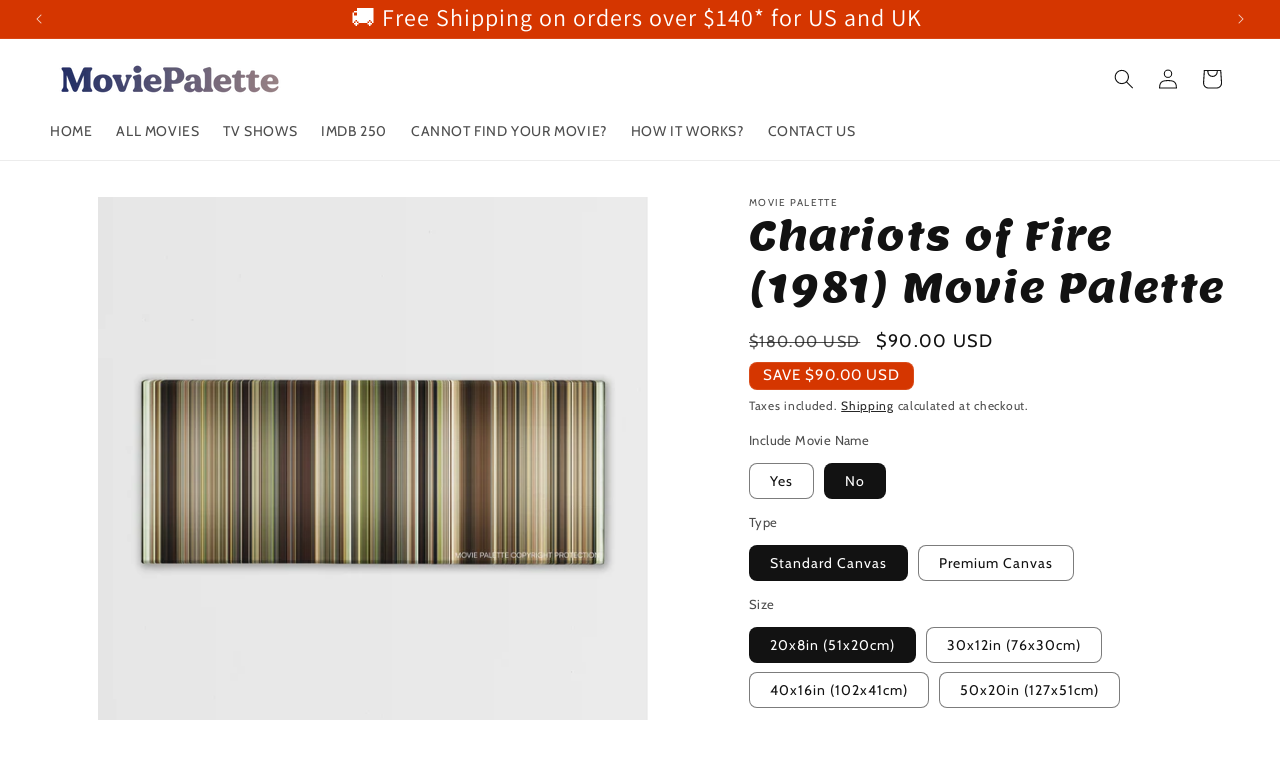

--- FILE ---
content_type: text/javascript
request_url: https://moviepalette.com/cdn/shop/t/35/assets/sq-config.min.js?v=118177810453150479651768725668
body_size: 3179
content:
window.sq = window.sq || {}; window.sq.config = Object.assign({"appId":"I97NSC8BB9X136EVDPVYEMPL","searchToken":"J6S1TK9X8Z1AFJ17PN26LRXQ","productCollectionId":"4SCXGBGJHHKDECTUCJ2ICDIZ","collectionCollectionId":"1KYY596S5S45FQD7IEF2BIB7","pagesCollectionId":"VFD6YDTFP3PIM6HX3SEFWE58","redirectsCollectionId":"6PN4QVYLUSHU19Q4Y1BF7458","articlesCollectionId":"AN9DEVN44WR8WMS3Z6E1FDFZ","isCreditsEnabled":"true","isSearchEnabled":"true","ignoreTags":"[]","searchFields":"title,description,tags,productType","isSearchPageEnabled":"true","isCollectionPageEnabled":"true","facets":"collections,tags,productType,vendor,in_stock","searchBoxSelector":"input[type=search],input[name=q]","searchPageSelector":".main-content","collectionPageSelector":"#sparq-coll-search-container","currency":"USD","currencySymbol":"$","priceFilters":"[{\"max\":100,\"min\":null,\"displayOrder\":1},{\"max\":200,\"min\":100,\"displayOrder\":2},{\"max\":300,\"min\":200,\"displayOrder\":3},{\"max\":400,\"min\":300,\"displayOrder\":4},{\"max\":500,\"min\":400,\"displayOrder\":5},{\"max\":null,\"min\":500,\"displayOrder\":6}]","isSearchBoxEnabled":"true","redirectToCustomPage":"false","showBestSellingScore":"true","hideOutOfStockItems":"false","treatVariantAsProduct":"false","filters":"[{\"enableSearchBox\":false,\"userInterfaceType\":3,\"isExpandedOnMobile\":false,\"hideSingleValues\":false,\"isNumericFilter\":false,\"uniqueId\":\"9ejhnw24eoxenolccvsdbhm2\",\"stFieldName\":\"average_rating\",\"displayName\":\"Rating\",\"isExpanded\":true,\"displayOrder\":10,\"tags\":[],\"filterType\":1,\"filterDisplayTargets\":[1,2],\"filterDisplayType\":1,\"ignoreFilterValues\":[],\"sortType\":1,\"collectionHandlesToIgnore\":null,\"optionName\":null,\"ranges\":null,\"prefix\":null,\"metaSeparator\":null,\"isQuantityEnabled\":true,\"reorderSelectedValues\":false},{\"enableSearchBox\":false,\"userInterfaceType\":1,\"isExpandedOnMobile\":false,\"hideSingleValues\":false,\"isNumericFilter\":false,\"uniqueId\":\"2mt882phhibci6bdoexhk1ek\",\"stFieldName\":\"system_tags\",\"displayName\":\"tags\",\"isExpanded\":true,\"displayOrder\":1,\"tags\":[],\"filterType\":1,\"filterDisplayTargets\":[1,2],\"filterDisplayType\":1,\"ignoreFilterValues\":[],\"sortType\":1,\"collectionHandlesToIgnore\":[],\"optionName\":null,\"ranges\":null,\"prefix\":null,\"metaSeparator\":null,\"isQuantityEnabled\":true,\"reorderSelectedValues\":false},{\"enableSearchBox\":false,\"userInterfaceType\":1,\"isExpandedOnMobile\":false,\"hideSingleValues\":false,\"isNumericFilter\":false,\"uniqueId\":\"5889k7dvt7f1z7l56vwrdgu8\",\"stFieldName\":\"system_collections\",\"displayName\":\"collections\",\"isExpanded\":true,\"displayOrder\":4,\"tags\":[],\"filterType\":1,\"filterDisplayTargets\":[1,2],\"filterDisplayType\":1,\"ignoreFilterValues\":[\"Home Page\",\"Imdb 250\",\"Products For Sale\",\"The Squid Game\"],\"sortType\":1,\"collectionHandlesToIgnore\":null,\"optionName\":null,\"ranges\":null,\"prefix\":null,\"metaSeparator\":null,\"isQuantityEnabled\":true,\"reorderSelectedValues\":false}]","themeSettings":"{\"searchboxPlaceholderText\":\"Type your desired movie for results...\",\"filterByTitle\":\"FILTER BY\",\"clearAllTitle\":\"CLEAR\",\"searchResultsText\":\"SHOWING {{count}} RESULTS IN {{time}} MS\",\"viewButtonTitle\":\"Shop Now\",\"viewButtonBackgroundColor\":\"#ff527b\",\"viewButtonFontColor\":\"#ffffff\",\"emptyResultMessage\":\"Sorry, No Results\",\"countOfProductsShown\":12,\"itemsPerRow\":3,\"isSearchBoxEnabled\":true,\"isSearchBoxEnabledForCollectionPage\":true,\"searchboxFontFamily\":\"Muli,sans-serif\",\"searchboxFontColor\":\"#8e8e8e\",\"searchboxFontSize\":\"12px\",\"filterByTitleFontFamily\":\"Muli,sans-serif\",\"filterByTitleFontColor\":\"#000\",\"filterByTitleFontSize\":\"14px\",\"clearAllFontFamily\":\"Muli,sans-serif\",\"clearAllFontColor\":\"#8e8e8e\",\"clearAllFontSize\":\"12px\",\"resultHitsFontFamily\":\"Muli,sans-serif\",\"resultHitsFontColor\":\"#8e8e8e\",\"resultHitsFontSize\":\"12px\",\"isSparqCreditsEnabled\":true,\"sparqCreditsFontFamily\":\"Muli,sans-serif\",\"sparqCreditsFontColor\":\"#8e8e8e\",\"sparqCreditsFontSize\":\"12px\",\"filterDisplayNameFontFamily\":\"Muli,sans-serif\",\"filterDisplayNameFontColor\":\"#333333\",\"filterDisplayNameFontSize\":\"14px\",\"filterValueFontFamily\":\"Muli,sans-serif\",\"filterValueFontColor\":\"#8e8e8e\",\"filterValueFontSize\":\"12px\",\"productTitleFontFamily\":\"Muli,sans-serif\",\"productTitleFontColor\":\"#333333\",\"productTitleFontSize\":\"14px\",\"isVendorTitleEnabled\":false,\"vendorTitleFontFamily\":\"Muli,sans-serif\",\"vendorTitleFontColor\":\"#8e8e8e\",\"vendorTitleFontSize\":\"12px\",\"productCompareAtPriceFontFamily\":\"Muli,sans-serif\",\"productCompareAtPriceFontColor\":\"#8e8e8e\",\"productCompareAtPriceFontSize\":\"12px\",\"isProductDiscountPriceEnabled\":true,\"productDiscountPriceFontFamily\":\"Muli,sans-serif\",\"productDiscountPriceFontColor\":\"#333333\",\"productDiscountPriceFontSize\":\"14px\",\"isProductViewButtonEnabled\":true,\"productViewButtonFontFamily\":\"Muli,sans-serif\",\"productViewButtonFontColor\":\"#FFFfff\",\"productViewButtonFontSize\":\"12px\",\"productViewButtonBackgroundColor\":\"#000\",\"productViewButtonBorderColor\":\"#000\",\"paginationActiveFontFamily\":\"Muli,sans-serif\",\"paginationActiveFontColor\":\"#FFFfff\",\"paginationActiveFontSize\":\"12px\",\"paginationActiveBackgroundColor\":\"#000\",\"paginationActiveBorderColor\":\"#000\",\"paginationInactiveFontFamily\":\"Muli,sans-serif\",\"paginationInactiveFontColor\":\"#8e8e8e\",\"paginationInactiveFontSize\":\"12px\",\"paginationInactiveBackgroundColor\":\"#FFFfff\",\"paginationInactiveBorderColor\":\"#000\",\"loadMoreButtonFontFamily\":\"Muli,sans-serif\",\"loadMoreButtonFontColor\":\"#FFFfff\",\"loadMoreButtonFontSize\":\"12px\",\"loadMoreButtonBackgroundColor\":\"#000\",\"loadMoreButtonBorderColor\":\"#000\",\"funnelButtonFontFamily\":\"Muli,sans-serif\",\"funnelButtonFontColor\":\"#FFFfff\",\"funnelButtonFontSize\":\"12px\",\"funnelButtonBackgroundColor\":\"#000\",\"funnelButtonBorderColor\":\"#000\",\"discountLabelFontFamily\":\"Muli,sans-serif\",\"discountLabelFontColor\":\"#FFFfff\",\"discountLabelFontSize\":\"12px\",\"discountLabelBackgroundColor\":\"#ff527b\",\"discountLabelBorderColor\":\"#ff527b\",\"dropdownCollectionsHeadingTitle\":\"Collections\",\"dropdownPagesHeadingTitle\":\"Pages\",\"dropdownBlogsHeadingTitle\":\"Blogs\",\"dropDownCountOfProductsToShow\":6,\"dropdownCountOfCollectionsToShow\":5,\"dropdownCountOfPagesToShow\":5,\"dropdownCountOfBlogsToShow\":5,\"dropdownViewAllButtonText\":\"View all {{count}} Products\",\"dropdownViewAllButtonBackgroundColor\":\"#000\",\"dropdownViewAllFontColor\":\"#000\",\"dropdownFontFamily\":\"Muli,sans-serif\",\"defaultSortType\":8,\"searchResultFontFamily\":\"Muli,sans-serif\",\"searchPageHeaderTitle\":\"Search Results\",\"showDiscountPercentage\":false,\"discountSectionBackground\":\"#FF527B\",\"discountSectionFontFamily\":\"Muli,sans-serif\",\"discountSectionFontColor\":\"#000\",\"opensInNewTab\":true,\"roundingFactor\":0,\"dropdownItemProductTitleFontFamily\":\"Muli,sans-serif\",\"dropdownItemProductTitleFontColor\":\"#333333\",\"dropdownItemProductTitleFontSize\":\"14px\",\"dropdownItemProductVendorFontFamily\":\"Muli,sans-serif\",\"dropdownItemProductVendorFontColor\":\"#8e8e8e\",\"dropdownItemProductVendorFontSize\":\"12px\",\"isDropdownItemProductVendorEnabled\":false,\"isDropdownItemCompareAtPriceEnabled\":true,\"dropdownItemCompareAtPriceFontFamily\":\"Muli,sans-serif\",\"dropdownItemCompareAtPriceFontColor\":\"#333333\",\"dropdownItemCompareAtPriceFontSize\":\"14px\",\"dropdownItemDiscountPriceFontFamily\":\"Muli,sans-serif\",\"dropdownItemDiscountPriceFontColor\":\"#8e8e8e\",\"dropdownItemDiscountPriceFontSize\":\"12px\",\"dropdownCollectionSectionHeadingFontFamily\":\"Muli,sans-serif\",\"dropdownCollectionSectionHeadingFontColor\":\"#8e8e8e\",\"dropdownCollectionSectionHeadingFontSize\":\"12px\",\"dropdownPageSectionHeadingFontFamily\":\"Muli,sans-serif\",\"dropdownPageSectionHeadingFontColor\":\"#8e8e8e\",\"dropdownPageSectionHeadingFontSize\":\"12px\",\"dropdownBlogSectionHeadingFontFamily\":\"Muli,sans-serif\",\"dropdownBlogSectionHeadingFontColor\":\"#8e8e8e\",\"dropdownBlogSectionHeadingFontSize\":\"12px\",\"isDropdownCollectionValuesEnabled\":true,\"dropdownCollectionValuesFontFamily\":\"Muli,sans-serif\",\"dropdownCollectionValuesFontColor\":\"#333333\",\"dropdownCollectionValuesFontSize\":\"14px\",\"isDropdownPageValuesEnabled\":true,\"dropdownPageValuesFontFamily\":\"Muli,sans-serif\",\"dropdownPageValuesFontColor\":\"#333333\",\"dropdownPageValuesFontSize\":\"14px\",\"isDropdownBlogValuesEnabled\":false,\"dropdownBlogValuesFontFamily\":\"Muli,sans-serif\",\"dropdownBlogValuesFontColor\":\"#333333\",\"dropdownBlogValuesFontSize\":\"14px\",\"dropdownViewAllButtonFontFamily\":\"Muli,sans-serif\",\"dropdownViewAllButtonFontColor\":\"#FFFfff\",\"dropdownViewAllButtonFontSize\":\"12px\",\"dropdownViewAllButtonBorderColor\":\"#000\",\"dropdownShowByDefault\":true,\"dropdownShowAfterXCharacters\":0,\"primaryColor\":\"#333333\",\"secondaryColor\":\"#8e8e8e\",\"highlightBackgroundColor\":\"#000\",\"highlightTextColor\":\"#FFFfff\",\"highlightBorderColor\":\"#000\",\"defaultFontFamily\":\"Muli,sans-serif\",\"primaryFontSize\":\"14px\",\"secondaryFontSize\":\"12px\",\"searchpageItemShowRating\":true,\"itemDescriptionFontFamily\":\"Muli,sans-serif\",\"itemDescriptionFontColor\":\"#8e8e8e\",\"itemDescriptionFontSize\":\"12px\",\"dropdownItemDescriptionFontFamily\":\"Muli,sans-serif\",\"dropdownItemDescriptionFontColor\":\"#8e8e8e\",\"dropdownItemDescriptionFontSize\":\"12px\",\"currencyDecimalsToShow\":2,\"sortByText\":\"SORT BY\",\"applyButtonText\":\"APPLY\",\"sortOptionRelevanceText\":\"Relevance\",\"sortOptionPriceLowToHighText\":\"Price: Low To High\",\"sortOptionPriceHighToLowText\":\"Price: High To Low\",\"sortOptionAlphabeticallyAZText\":\"Alphabetically: A-Z\",\"sortOptionAlphabeticallyZAText\":\"Alphabetically: Z-A\",\"sortOptionDateDescText\":\"Date, New to Old\",\"sortOptionDateAscText\":\"Date, Old to New\",\"sortOptionBestSellerText\":\"Best Seller\",\"belowPriceText\":\"Below\",\"abovePriceText\":\"And Above\",\"loadMoreText\":\"LOAD MORE\",\"useNewPriceFilter\":true,\"searchPageStarColor\":\"#fcd055\",\"dropdownStarColor\":\"#fcd055\",\"desktopPaginationType\":2,\"mobilePaginationType\":2,\"dropdownStarSize\":\"14px\",\"searchPageStarSize\":\"14px\",\"aboveRatingText\":\"& Up\",\"noReviewsText\":\"No Reviews\",\"noMoreResultsText\":\"No More Results\",\"defaultLayoutMode\":1,\"filterQueryNoResultsText\":\"No values for given search query\",\"useDynamicPriceSlider\":true,\"availabilityFilterOptionText\":\"Include Out Of Stock\",\"useCollectionDefaultSort\":false,\"sortOptionDefaultText\":\"Featured\",\"topBarFilters\":false,\"hideFilterParamsInURL\":false,\"groupVariantsAsProduct\":false,\"searchpageItemShowRatingCount\":true,\"dropdownItemShowRating\":true,\"dropdownItemShowRatingCount\":true,\"isItemDescriptionEnabled\":true,\"isDropdownItemDescriptionEnabled\":false,\"themeMigrationStatus\":null,\"enablePageSizeDropdown\":false,\"pageSizeDropdownValues\":[12,24,36],\"showLayoutSwitcher\":false,\"pageItemFeaturesListMode\":null,\"defaultDesktopImageWidth\":400,\"defaultMobileImageWidth\":400,\"redirectViaCollectionURL\":false,\"stickySidebar\":{\"enabled\":false,\"topPosition\":\"50px\",\"bottomPosition\":\"50px\"},\"clientId\":7136}","customProductTemplate":"","customDropdownProductTemplate":"","cdnUrl":"undefined","assetsVersion":"undefined","banners":"[]","pageItemFeatures":[{"id":"XPx2xyqwZtcusb9p","type":4,"displayOrder":100},{"id":"KPxyqwZtcusb9p","type":5,"displayOrder":200},{"id":"HPx2xyqwZtcusb9p","type":7,"label":"Price","displayOrder":500}],"colorGroups":[{"uniqueId":"j6bxnttgn5q66dczjve5ihxq","colors":[{"title":"Clear","colors":["clear","empty","transparent","glassclear","empty","transparent","glass"],"colorCode":"#"},{"title":"Multicolor","colors":["multicolor","colormulticolor","color"],"colorCode":"*"},{"title":"Beige","colors":["beige","antiquewhite","cornsilk","floralwhite","seashell","oldlace","ivory","linen","lavenderblush","mistyrosebeige","antiquewhite","cornsilk","floralwhite","seashell","oldlace","ivory","linen","lavenderblush","mistyrose"],"colorCode":"#ffeaa7"},{"title":"Black","colors":["black"],"colorCode":"#000"},{"title":"Blue","colors":["blue","lightblue","mediumblue","darkblue","midnightblue","steelblue","lightsteelblue","skyblue","lightskyblue","deepskyblue","cadetblue","cornflowerblue","powderblue","dodgerblue","royalblue","navyblue","lightblue","mediumblue","darkblue","midnightblue","steelblue","lightsteelblue","skyblue","lightskyblue","deepskyblue","cadetblue","cornflowerblue","powderblue","dodgerblue","royalblue","navy"],"colorCode":"#0984e3"},{"title":"Brown","colors":["brown","sandybrown","saddlebrown","rosybrown","burlywood","blanchedalmond","bisque","chocolate","maroon","navajowhite","peru","sienna","tan","wheatbrown","sandybrown","saddlebrown","rosybrown","burlywood","blanchedalmond","bisque","chocolate","maroon","navajowhite","peru","sienna","tan","wheat"],"colorCode":"#654321"},{"title":"Cyan","colors":["cyan","lightcyan","darkcyan","turquoise","mediumturquoise","darkturquoise","paleturquoise","aqua","azure","aliceblue","mintcream","tealcyan","lightcyan","darkcyan","turquoise","mediumturquoise","darkturquoise","paleturquoise","aqua","azure","aliceblue","mintcream","teal"],"colorCode":"#81ecec"},{"title":"Gold","colors":["gold","goldenrod","darkgoldenrod","lightgoldenrodyellow","palegoldenrodgold","goldenrod","darkgoldenrod","lightgoldenrodyellow","palegoldenrod"],"colorCode":"#fdcb6e"},{"title":"Gray","colors":["gray","grey","lightgray","dimgray","darkgray","slategray","lightslategray","darkslategray","silver","gainsborogray","grey","lightgray","dimgray","darkgray","slategray","lightslategray","darkslategray","silver","gainsboro"],"colorCode":"#636e72"},{"title":"Green","colors":["green","lightgreen","darkgreen","lime","limegreen","greenyellow","yellowgreen","springgreen","mediumspringgreen","seagreen","mediumseagreen","darkseagreen","aquamarine","mediumaquamarine","olive","olivedrab","darkolivegreen","forestgreen","lawngreen","palegreen","chartreuse","honeydewgreen","lightgreen","darkgreen","lime","limegreen","greenyellow","yellowgreen","springgreen","mediumspringgreen","seagreen","mediumseagreen","darkseagreen","aquamarine","mediumaquamarine","olive","olivedrab","darkolivegreen","forestgreen","lawngreen","palegreen","chartreuse","honeydew"],"colorCode":"#00b894"},{"title":"Orange","colors":["orange","darkorange","coral","tomato","orangeredorange","darkorange","coral","tomato","orangered"],"colorCode":"#e17055"},{"title":"Pink","colors":["pink","lightpink","hotpink","deeppinkpink","lightpink","hotpink","deeppink"],"colorCode":"#fd79a8"},{"title":"Purple","colors":["purple","mediumpurple","rebeccapurple","magenta","darkmagenta","violet","darkviolet","blueviolet","palevioletred","mediumvioletred","slateblue","mediumslateblue","darkslateblue","orchid","mediumorchid","darkorchid","lavender","thistle","plum","fuchsia","indigopurple","mediumpurple","rebeccapurple","magenta","darkmagenta","violet","darkviolet","blueviolet","palevioletred","mediumvioletred","slateblue","mediumslateblue","darkslateblue","orchid","mediumorchid","darkorchid","lavender","thistle","plum","fuchsia","indigo"],"colorCode":"#6c5ce7"},{"title":"Red","colors":["red","darkred","indianred","salmon","lightsalmon","darksalmon","lightcoral","crimson","firebrick","scarletred","darkred","indianred","salmon","lightsalmon","darksalmon","lightcoral","crimson","firebrick","scarlet"],"colorCode":"#d63031"},{"title":"White","colors":["white","snow","whitesmoke","ghostwhitewhite","snow","whitesmoke","ghostwhite"],"colorCode":"#FFFFFF"},{"title":"Yellow","colors":["yellow","lightyellow","lemonchiffon","moccasinyellow","lightyellow","lemonchiffon","moccasin"],"colorCode":"#ffeaa7"}]}],"activePages":["/search","/search/"],"translations":{"default":{"filters":{"2mt882phhibci6bdoexhk1ek":"tags","5889k7dvt7f1z7l56vwrdgu8":"collections","5znubcjm7zrtjln592t7fmc2":"availability","9ejhnw24eoxenolccvsdbhm2":"Rating","jcn1jftavisg25z5ogg2rzi8":"Discount","pklpodwcbxwjib8rwggbsav6":"Price Filter","rswxfl9qajye8xn9elm2wyo2":"Product Type","zf29eww41syiflmwbggdwxtm":"vendor"},"sortByText":"SORT BY","loadMoreText":"LOAD MORE","clearAllTitle":"CLEAR","filterByTitle":"FILTER BY","noReviewsText":"No Reviews","abovePriceText":"And Above","belowPriceText":"Below","aboveRatingText":"& Up","applyButtonText":"APPLY","viewButtonTitle":"VIEW","noMoreResultsText":"No More Results","searchResultsText":"SHOWING {{count}} RESULTS IN {{time}} MS","emptyResultMessage":"Sorry, No Results","searchPageHeaderTitle":"Search Results","sortOptionDateAscText":"Date, Old to New","sortOptionDefaultText":"Featured","sortOptionDateDescText":"Date, New to Old","sortOptionRelevanceText":"Relevance","filterQueryNoResultsText":"No values for given search query","searchboxPlaceholderText":"Type your desired movie for results...","sortOptionBestSellerText":"Best Seller","dropdownBlogsHeadingTitle":"Blogs","dropdownPagesHeadingTitle":"Pages","dropdownViewAllButtonText":"View all {{count}} Products","availabilityFilterOptionText":"Include Out Of Stock","sortOptionPriceHighToLowText":"Price: High To Low","sortOptionPriceLowToHighText":"Price: Low To High","sortOptionAlphabeticallyAZText":"Alphabetically: A-Z","sortOptionAlphabeticallyZAText":"Alphabetically: Z-A","dropdownCollectionsHeadingTitle":"Collections"}}}, window.sq.config);

--- FILE ---
content_type: text/javascript; charset=utf-8
request_url: https://moviepalette.com/products/chariots-of-fire-1981.js
body_size: 2259
content:
{"id":6964510195907,"title":"Chariots of Fire (1981) Movie Palette","handle":"chariots-of-fire-1981","description":"\u003ciframe width=\"853\" height=\"480\" src=\"https:\/\/www.youtube.com\/embed\/odtqtlhsv4E\" title=\"YouTube video player\" frameborder=\"0\" allow=\"accelerometer; autoplay; clipboard-write; encrypted-media; gyroscope; picture-in-picture\" allowfullscreen\u003e\u003c\/iframe\u003e\u003cbr\u003e\u003cp style=\"font-family: MADE Dillan; font-size: 15pt;\"\u003eProduct Information\u003c\/p\u003e\n\u003cp\u003eMovie Palette is an eye-catching and unique piece of artwork that holds a deep secret. Your friends and family will be intrigued by the fascinating story that each Movie Palette has to tell.\u003c\/p\u003e\n\u003cp\u003eThis Movie Palette displays all of the striking colors from each scene of the movie Chariots of Fire (1981). These colors combined give you a captivating masterpiece that truly captures the essence of the movie.\u003c\/p\u003e\n\u003cp style=\"font-family: MADE Dillan; font-size: 15pt;\" data-mce-style=\"font-family: MADE Dillan; font-size: 15pt;\"\u003eHow Does It Work?\u003c\/p\u003e\n\u003cp\u003e\u003cspan data-mce-fragment=\"1\" style=\"font-weight: 400;\" data-mce-style=\"font-weight: 400;\"\u003eOur specialist graphic designers use patented technology to determine the prominent color from each movie scene. These colors are then strategically laid out, side by side, in chronological order. The width of each stripe represents the length of the scene.\u003c\/span\u003e\u003c\/p\u003e\n\u003cp\u003e\u003cspan data-mce-fragment=\"1\" style=\"font-weight: 400;\" data-mce-style=\"font-weight: 400;\"\u003eThe effect is a stunning and accurate representation of the colors and vibrancy found in your favorite movies. As its secret is revealed, Movie Palette is sure to become a conversation piece as you try and guess which color represents which scene.\u003c\/span\u003e\u003cspan data-mce-fragment=\"1\" style=\"font-weight: 400;\" data-mce-style=\"font-weight: 400;\"\u003e\u003c\/span\u003e\u003c\/p\u003e\n\u003cp style=\"font-family: MADE Dillan; font-size: 15pt;\"\u003eStandard or Premium?\u003c\/p\u003e\n\u003cp data-mce-fragment=\"1\"\u003e\u003cspan data-mce-fragment=\"1\" style=\"font-weight: 400;\" data-mce-style=\"font-weight: 400;\"\u003eIt's no secret that all of our striking canvases are handcrafted with the highest attention to quality and detail. The standard Movie Palette is made to a 0.75 bar depth and has a soft satin finish. The Premium option has a protective glossy finish and is made to 1.25 bar depth. As well as this, Premium Movie Palettes are mounted on a thicker frame.\u003c\/span\u003e\u003c\/p\u003e\n\u003ctable data-mce-fragment=\"1\"\u003e\n\u003ctbody data-mce-fragment=\"1\"\u003e\n\u003ctr data-mce-fragment=\"1\"\u003e\n\u003ctd data-mce-fragment=\"1\" style=\"text-align: center;\"\u003e\n\u003cp data-mce-fragment=\"1\"\u003e\u003cb data-mce-fragment=\"1\"\u003eSTANDARD\u003c\/b\u003e\u003c\/p\u003e\n\u003c\/td\u003e\n\u003ctd data-mce-fragment=\"1\" style=\"text-align: center;\"\u003e\n\u003cp data-mce-fragment=\"1\"\u003e\u003cb data-mce-fragment=\"1\"\u003ePREMIUM\u003c\/b\u003e\u003c\/p\u003e\n\u003c\/td\u003e\n\u003c\/tr\u003e\n\u003ctr data-mce-fragment=\"1\"\u003e\n\u003ctd data-mce-fragment=\"1\" style=\"text-align: center;\"\u003e\n\u003cp data-mce-fragment=\"1\"\u003e\u003cspan data-mce-fragment=\"1\" style=\"font-weight: 400;\" data-mce-style=\"font-weight: 400;\"\u003eSatin\/matte finish\u003c\/span\u003e\u003c\/p\u003e\n\u003c\/td\u003e\n\u003ctd data-mce-fragment=\"1\" style=\"text-align: center;\"\u003e\n\u003cp data-mce-fragment=\"1\"\u003e\u003cspan data-mce-fragment=\"1\" style=\"font-weight: 400;\" data-mce-style=\"font-weight: 400;\"\u003eChemically perfect gloss finish\u003c\/span\u003e\u003c\/p\u003e\n\u003c\/td\u003e\n\u003c\/tr\u003e\n\u003ctr data-mce-fragment=\"1\"\u003e\n\u003ctd data-mce-fragment=\"1\" style=\"text-align: center;\"\u003e\n\u003cp data-mce-fragment=\"1\"\u003e\u003cspan data-mce-fragment=\"1\" style=\"font-weight: 400;\" data-mce-style=\"font-weight: 400;\"\u003e0.75\" bar depth\u003c\/span\u003e\u003c\/p\u003e\n\u003c\/td\u003e\n\u003ctd data-mce-fragment=\"1\" style=\"text-align: center;\"\u003e\n\u003cp data-mce-fragment=\"1\"\u003e\u003cspan data-mce-fragment=\"1\" style=\"font-weight: 400;\" data-mce-style=\"font-weight: 400;\"\u003e1.25\" bar depth\u003c\/span\u003e\u003c\/p\u003e\n\u003c\/td\u003e\n\u003c\/tr\u003e\n\u003c\/tbody\u003e\n\u003c\/table\u003e\n\u003cp style=\"font-family: MADE Dillan; font-size: 15pt;\"\u003e\u003cspan data-mce-fragment=\"1\" style=\"font-weight: 400;\" data-mce-style=\"font-weight: 400;\"\u003e\u003cbr\u003e\u003c\/span\u003eQuality Guaranteed\u003cbr\u003e\u003c\/p\u003e\n\u003cp data-mce-fragment=\"1\"\u003e\u003cspan data-mce-fragment=\"1\" style=\"font-weight: 400;\" data-mce-style=\"font-weight: 400;\"\u003eWe want your Movie Palette to be a time-resistant, mystical masterpiece. This is why we use only the highest standard of materials and most up to date printing technology to lovingly create each pallet.\u003c\/span\u003e\u003c\/p\u003e\n\u003cp data-mce-fragment=\"1\" style=\"font-family: MADE Dillan; font-size: 15pt;\" data-mce-style=\"font-family: MADE Dillan; font-size: 15pt;\"\u003eIn Partnership with the Planet\u003cbr data-mce-fragment=\"1\"\u003e\u003c\/p\u003e\n\u003cp data-mce-fragment=\"1\"\u003e\u003cspan data-mce-fragment=\"1\" style=\"font-weight: 400;\" data-mce-style=\"font-weight: 400;\"\u003eWe're serious about sustainability and we believe in giving something back to our planet. This is why all of our Movie Palettes are made from environmentally friendly products.\u003c\/span\u003e\u003c\/p\u003e\n\u003cp data-mce-fragment=\"1\"\u003e\u003cspan data-mce-fragment=\"1\" style=\"font-weight: 400;\" data-mce-style=\"font-weight: 400;\"\u003eWe use Stretchers Bar's wood from FSC Certified sustainable forests for our frames and UL Certified GREENGUARD GOLD ink for the printing. As well as this, we give 10% of our profits to the One Tree Planted organization. This means that when you invest in a Movie Palette you are also investing in the planet.\u003c\/span\u003e \u003cbr\u003e\u003c\/p\u003e\n\u003cp style=\"font-family: MADE Dillan; font-size: 15pt;\"\u003eWorldwide Shipping - 100% Tracked\u003c\/p\u003e\n\u003cp data-mce-fragment=\"1\"\u003e\u003cspan data-mce-fragment=\"1\" style=\"font-weight: 400;\" data-mce-style=\"font-weight: 400;\"\u003eUsing local postal services, your order will be dispatched within 1-5 working days from one of our international warehouses.\u003c\/span\u003e\u003c\/p\u003e","published_at":"2021-09-30T16:53:51+03:00","created_at":"2021-09-30T16:53:59+03:00","vendor":"Movie Palette","type":"Posters, Prints, \u0026 Visual Artwork","tags":["Biography","Drama","New Upload","Sport"],"price":9000,"price_min":9000,"price_max":38400,"available":true,"price_varies":true,"compare_at_price":18000,"compare_at_price_min":18000,"compare_at_price_max":76800,"compare_at_price_varies":true,"variants":[{"id":43514525417725,"title":"Yes \/ Standard Canvas \/ 20x8in (51x20cm)","option1":"Yes","option2":"Standard Canvas","option3":"20x8in (51x20cm)","sku":"10251211021","requires_shipping":true,"taxable":false,"featured_image":null,"available":true,"name":"Chariots of Fire (1981) Movie Palette - Yes \/ Standard Canvas \/ 20x8in (51x20cm)","public_title":"Yes \/ Standard Canvas \/ 20x8in (51x20cm)","options":["Yes","Standard Canvas","20x8in (51x20cm)"],"price":9000,"weight":0,"compare_at_price":18000,"inventory_management":null,"barcode":null,"requires_selling_plan":false,"selling_plan_allocations":[]},{"id":43514525483261,"title":"No \/ Standard Canvas \/ 20x8in (51x20cm)","option1":"No","option2":"Standard Canvas","option3":"20x8in (51x20cm)","sku":"10251211020","requires_shipping":true,"taxable":false,"featured_image":null,"available":true,"name":"Chariots of Fire (1981) Movie Palette - No \/ Standard Canvas \/ 20x8in (51x20cm)","public_title":"No \/ Standard Canvas \/ 20x8in (51x20cm)","options":["No","Standard Canvas","20x8in (51x20cm)"],"price":9000,"weight":0,"compare_at_price":18000,"inventory_management":null,"barcode":null,"requires_selling_plan":false,"selling_plan_allocations":[]},{"id":43514525516029,"title":"Yes \/ Premium Canvas \/ 20x8in (51x20cm)","option1":"Yes","option2":"Premium Canvas","option3":"20x8in (51x20cm)","sku":"10251211021","requires_shipping":true,"taxable":false,"featured_image":null,"available":true,"name":"Chariots of Fire (1981) Movie Palette - Yes \/ Premium Canvas \/ 20x8in (51x20cm)","public_title":"Yes \/ Premium Canvas \/ 20x8in (51x20cm)","options":["Yes","Premium Canvas","20x8in (51x20cm)"],"price":11400,"weight":0,"compare_at_price":22800,"inventory_management":null,"barcode":null,"requires_selling_plan":false,"selling_plan_allocations":[]},{"id":43514525548797,"title":"No \/ Premium Canvas \/ 20x8in (51x20cm)","option1":"No","option2":"Premium Canvas","option3":"20x8in (51x20cm)","sku":"10251211020","requires_shipping":true,"taxable":false,"featured_image":null,"available":true,"name":"Chariots of Fire (1981) Movie Palette - No \/ Premium Canvas \/ 20x8in (51x20cm)","public_title":"No \/ Premium Canvas \/ 20x8in (51x20cm)","options":["No","Premium Canvas","20x8in (51x20cm)"],"price":11400,"weight":0,"compare_at_price":22800,"inventory_management":null,"barcode":null,"requires_selling_plan":false,"selling_plan_allocations":[]},{"id":43514525614333,"title":"Yes \/ Standard Canvas \/ 30x12in (76x30cm)","option1":"Yes","option2":"Standard Canvas","option3":"30x12in (76x30cm)","sku":"10251212021","requires_shipping":true,"taxable":false,"featured_image":null,"available":true,"name":"Chariots of Fire (1981) Movie Palette - Yes \/ Standard Canvas \/ 30x12in (76x30cm)","public_title":"Yes \/ Standard Canvas \/ 30x12in (76x30cm)","options":["Yes","Standard Canvas","30x12in (76x30cm)"],"price":13200,"weight":0,"compare_at_price":26400,"inventory_management":null,"barcode":null,"requires_selling_plan":false,"selling_plan_allocations":[]},{"id":43514525647101,"title":"No \/ Standard Canvas \/ 30x12in (76x30cm)","option1":"No","option2":"Standard Canvas","option3":"30x12in (76x30cm)","sku":"10251212020","requires_shipping":true,"taxable":false,"featured_image":null,"available":true,"name":"Chariots of Fire (1981) Movie Palette - No \/ Standard Canvas \/ 30x12in (76x30cm)","public_title":"No \/ Standard Canvas \/ 30x12in (76x30cm)","options":["No","Standard Canvas","30x12in (76x30cm)"],"price":13200,"weight":0,"compare_at_price":26400,"inventory_management":null,"barcode":null,"requires_selling_plan":false,"selling_plan_allocations":[]},{"id":43514525679869,"title":"Yes \/ Premium Canvas \/ 30x12in (76x30cm)","option1":"Yes","option2":"Premium Canvas","option3":"30x12in (76x30cm)","sku":"10251212021","requires_shipping":true,"taxable":false,"featured_image":null,"available":true,"name":"Chariots of Fire (1981) Movie Palette - Yes \/ Premium Canvas \/ 30x12in (76x30cm)","public_title":"Yes \/ Premium Canvas \/ 30x12in (76x30cm)","options":["Yes","Premium Canvas","30x12in (76x30cm)"],"price":16800,"weight":0,"compare_at_price":33600,"inventory_management":null,"barcode":null,"requires_selling_plan":false,"selling_plan_allocations":[]},{"id":43514525712637,"title":"No \/ Premium Canvas \/ 30x12in (76x30cm)","option1":"No","option2":"Premium Canvas","option3":"30x12in (76x30cm)","sku":"10251212020","requires_shipping":true,"taxable":false,"featured_image":null,"available":true,"name":"Chariots of Fire (1981) Movie Palette - No \/ Premium Canvas \/ 30x12in (76x30cm)","public_title":"No \/ Premium Canvas \/ 30x12in (76x30cm)","options":["No","Premium Canvas","30x12in (76x30cm)"],"price":16800,"weight":0,"compare_at_price":33600,"inventory_management":null,"barcode":null,"requires_selling_plan":false,"selling_plan_allocations":[]},{"id":43514525745405,"title":"Yes \/ Standard Canvas \/ 40x16in (102x41cm)","option1":"Yes","option2":"Standard Canvas","option3":"40x16in (102x41cm)","sku":"10251213021","requires_shipping":true,"taxable":false,"featured_image":null,"available":true,"name":"Chariots of Fire (1981) Movie Palette - Yes \/ Standard Canvas \/ 40x16in (102x41cm)","public_title":"Yes \/ Standard Canvas \/ 40x16in (102x41cm)","options":["Yes","Standard Canvas","40x16in (102x41cm)"],"price":19800,"weight":0,"compare_at_price":39600,"inventory_management":null,"barcode":null,"requires_selling_plan":false,"selling_plan_allocations":[]},{"id":43514525778173,"title":"No \/ Standard Canvas \/ 40x16in (102x41cm)","option1":"No","option2":"Standard Canvas","option3":"40x16in (102x41cm)","sku":"10251213020","requires_shipping":true,"taxable":false,"featured_image":null,"available":true,"name":"Chariots of Fire (1981) Movie Palette - No \/ Standard Canvas \/ 40x16in (102x41cm)","public_title":"No \/ Standard Canvas \/ 40x16in (102x41cm)","options":["No","Standard Canvas","40x16in (102x41cm)"],"price":19800,"weight":0,"compare_at_price":39600,"inventory_management":null,"barcode":null,"requires_selling_plan":false,"selling_plan_allocations":[]},{"id":43514525810941,"title":"Yes \/ Premium Canvas \/ 40x16in (102x41cm)","option1":"Yes","option2":"Premium Canvas","option3":"40x16in (102x41cm)","sku":"10251213021","requires_shipping":true,"taxable":false,"featured_image":null,"available":true,"name":"Chariots of Fire (1981) Movie Palette - Yes \/ Premium Canvas \/ 40x16in (102x41cm)","public_title":"Yes \/ Premium Canvas \/ 40x16in (102x41cm)","options":["Yes","Premium Canvas","40x16in (102x41cm)"],"price":25200,"weight":0,"compare_at_price":50400,"inventory_management":null,"barcode":null,"requires_selling_plan":false,"selling_plan_allocations":[]},{"id":43514525843709,"title":"No \/ Premium Canvas \/ 40x16in (102x41cm)","option1":"No","option2":"Premium Canvas","option3":"40x16in (102x41cm)","sku":"10251213020","requires_shipping":true,"taxable":false,"featured_image":null,"available":true,"name":"Chariots of Fire (1981) Movie Palette - No \/ Premium Canvas \/ 40x16in (102x41cm)","public_title":"No \/ Premium Canvas \/ 40x16in (102x41cm)","options":["No","Premium Canvas","40x16in (102x41cm)"],"price":25200,"weight":0,"compare_at_price":50400,"inventory_management":null,"barcode":null,"requires_selling_plan":false,"selling_plan_allocations":[]},{"id":43514525876477,"title":"Yes \/ Standard Canvas \/ 50x20in (127x51cm)","option1":"Yes","option2":"Standard Canvas","option3":"50x20in (127x51cm)","sku":"10251214021","requires_shipping":true,"taxable":false,"featured_image":null,"available":true,"name":"Chariots of Fire (1981) Movie Palette - Yes \/ Standard Canvas \/ 50x20in (127x51cm)","public_title":"Yes \/ Standard Canvas \/ 50x20in (127x51cm)","options":["Yes","Standard Canvas","50x20in (127x51cm)"],"price":30000,"weight":0,"compare_at_price":60000,"inventory_management":null,"barcode":null,"requires_selling_plan":false,"selling_plan_allocations":[]},{"id":43514525909245,"title":"No \/ Standard Canvas \/ 50x20in (127x51cm)","option1":"No","option2":"Standard Canvas","option3":"50x20in (127x51cm)","sku":"10251214020","requires_shipping":true,"taxable":false,"featured_image":null,"available":true,"name":"Chariots of Fire (1981) Movie Palette - No \/ Standard Canvas \/ 50x20in (127x51cm)","public_title":"No \/ Standard Canvas \/ 50x20in (127x51cm)","options":["No","Standard Canvas","50x20in (127x51cm)"],"price":30000,"weight":0,"compare_at_price":60000,"inventory_management":null,"barcode":null,"requires_selling_plan":false,"selling_plan_allocations":[]},{"id":43514525942013,"title":"Yes \/ Premium Canvas \/ 50x20in (127x51cm)","option1":"Yes","option2":"Premium Canvas","option3":"50x20in (127x51cm)","sku":"10251214021","requires_shipping":true,"taxable":false,"featured_image":null,"available":true,"name":"Chariots of Fire (1981) Movie Palette - Yes \/ Premium Canvas \/ 50x20in (127x51cm)","public_title":"Yes \/ Premium Canvas \/ 50x20in (127x51cm)","options":["Yes","Premium Canvas","50x20in (127x51cm)"],"price":38400,"weight":0,"compare_at_price":76800,"inventory_management":null,"barcode":null,"requires_selling_plan":false,"selling_plan_allocations":[]},{"id":43514525974781,"title":"No \/ Premium Canvas \/ 50x20in (127x51cm)","option1":"No","option2":"Premium Canvas","option3":"50x20in (127x51cm)","sku":"10251214020","requires_shipping":true,"taxable":false,"featured_image":null,"available":true,"name":"Chariots of Fire (1981) Movie Palette - No \/ Premium Canvas \/ 50x20in (127x51cm)","public_title":"No \/ Premium Canvas \/ 50x20in (127x51cm)","options":["No","Premium Canvas","50x20in (127x51cm)"],"price":38400,"weight":0,"compare_at_price":76800,"inventory_management":null,"barcode":null,"requires_selling_plan":false,"selling_plan_allocations":[]}],"images":["\/\/cdn.shopify.com\/s\/files\/1\/0527\/9865\/2611\/products\/1Ug5n0XP6mAsLbKQUWiI_lh2luYPd0XR5_fa551328-4ff2-4d38-aab7-19d59167181d.jpg?v=1633075600","\/\/cdn.shopify.com\/s\/files\/1\/0527\/9865\/2611\/products\/1VWKtBreAP-x7Kl1iuTED-7JbMrm1x2kb_8d94b814-524e-4f24-b0ae-693ca7c06410.jpg?v=1633075600","\/\/cdn.shopify.com\/s\/files\/1\/0527\/9865\/2611\/products\/1XGvKg6uD74Z20uQsxFD8JZCjKSjz55-T_3ec31f11-2fed-4e4c-80e3-bbd6df673045.jpg?v=1633075600","\/\/cdn.shopify.com\/s\/files\/1\/0527\/9865\/2611\/products\/1XlqG2vbWR5j0_hG_2bTPiuAM2EimTUWd_eb93af1b-bb79-4458-8a77-dd6f2c0397d8.jpg?v=1633075600","\/\/cdn.shopify.com\/s\/files\/1\/0527\/9865\/2611\/products\/1Wj-J1UdYbXCY60uD-6h9Ut-QLTziwbhn_66ecc68e-2688-46d5-b99f-91a41a5e004a.jpg?v=1633075600","\/\/cdn.shopify.com\/s\/files\/1\/0527\/9865\/2611\/products\/1BX_JL4kPinAII6TeJcFFBlxk8ncDP1hf_e5f743a1-44b6-4a8f-a647-c9901d56ddff.png?v=1633075600"],"featured_image":"\/\/cdn.shopify.com\/s\/files\/1\/0527\/9865\/2611\/products\/1Ug5n0XP6mAsLbKQUWiI_lh2luYPd0XR5_fa551328-4ff2-4d38-aab7-19d59167181d.jpg?v=1633075600","options":[{"name":"Include Movie Name","position":1,"values":["Yes","No"]},{"name":"Type","position":2,"values":["Standard Canvas","Premium Canvas"]},{"name":"Size","position":3,"values":["20x8in (51x20cm)","30x12in (76x30cm)","40x16in (102x41cm)","50x20in (127x51cm)"]}],"url":"\/products\/chariots-of-fire-1981","media":[{"alt":null,"id":22201369329859,"position":1,"preview_image":{"aspect_ratio":1.0,"height":2000,"width":2000,"src":"https:\/\/cdn.shopify.com\/s\/files\/1\/0527\/9865\/2611\/products\/1Ug5n0XP6mAsLbKQUWiI_lh2luYPd0XR5_fa551328-4ff2-4d38-aab7-19d59167181d.jpg?v=1633075600"},"aspect_ratio":1.0,"height":2000,"media_type":"image","src":"https:\/\/cdn.shopify.com\/s\/files\/1\/0527\/9865\/2611\/products\/1Ug5n0XP6mAsLbKQUWiI_lh2luYPd0XR5_fa551328-4ff2-4d38-aab7-19d59167181d.jpg?v=1633075600","width":2000},{"alt":null,"id":22201369362627,"position":2,"preview_image":{"aspect_ratio":1.0,"height":2000,"width":2000,"src":"https:\/\/cdn.shopify.com\/s\/files\/1\/0527\/9865\/2611\/products\/1VWKtBreAP-x7Kl1iuTED-7JbMrm1x2kb_8d94b814-524e-4f24-b0ae-693ca7c06410.jpg?v=1633075600"},"aspect_ratio":1.0,"height":2000,"media_type":"image","src":"https:\/\/cdn.shopify.com\/s\/files\/1\/0527\/9865\/2611\/products\/1VWKtBreAP-x7Kl1iuTED-7JbMrm1x2kb_8d94b814-524e-4f24-b0ae-693ca7c06410.jpg?v=1633075600","width":2000},{"alt":null,"id":22201369395395,"position":3,"preview_image":{"aspect_ratio":1.0,"height":2000,"width":2000,"src":"https:\/\/cdn.shopify.com\/s\/files\/1\/0527\/9865\/2611\/products\/1XGvKg6uD74Z20uQsxFD8JZCjKSjz55-T_3ec31f11-2fed-4e4c-80e3-bbd6df673045.jpg?v=1633075600"},"aspect_ratio":1.0,"height":2000,"media_type":"image","src":"https:\/\/cdn.shopify.com\/s\/files\/1\/0527\/9865\/2611\/products\/1XGvKg6uD74Z20uQsxFD8JZCjKSjz55-T_3ec31f11-2fed-4e4c-80e3-bbd6df673045.jpg?v=1633075600","width":2000},{"alt":null,"id":22201369428163,"position":4,"preview_image":{"aspect_ratio":1.0,"height":2000,"width":2000,"src":"https:\/\/cdn.shopify.com\/s\/files\/1\/0527\/9865\/2611\/products\/1XlqG2vbWR5j0_hG_2bTPiuAM2EimTUWd_eb93af1b-bb79-4458-8a77-dd6f2c0397d8.jpg?v=1633075600"},"aspect_ratio":1.0,"height":2000,"media_type":"image","src":"https:\/\/cdn.shopify.com\/s\/files\/1\/0527\/9865\/2611\/products\/1XlqG2vbWR5j0_hG_2bTPiuAM2EimTUWd_eb93af1b-bb79-4458-8a77-dd6f2c0397d8.jpg?v=1633075600","width":2000},{"alt":null,"id":22201369460931,"position":5,"preview_image":{"aspect_ratio":1.0,"height":2000,"width":2000,"src":"https:\/\/cdn.shopify.com\/s\/files\/1\/0527\/9865\/2611\/products\/1Wj-J1UdYbXCY60uD-6h9Ut-QLTziwbhn_66ecc68e-2688-46d5-b99f-91a41a5e004a.jpg?v=1633075600"},"aspect_ratio":1.0,"height":2000,"media_type":"image","src":"https:\/\/cdn.shopify.com\/s\/files\/1\/0527\/9865\/2611\/products\/1Wj-J1UdYbXCY60uD-6h9Ut-QLTziwbhn_66ecc68e-2688-46d5-b99f-91a41a5e004a.jpg?v=1633075600","width":2000},{"alt":null,"id":22201369493699,"position":6,"preview_image":{"aspect_ratio":0.993,"height":1640,"width":1628,"src":"https:\/\/cdn.shopify.com\/s\/files\/1\/0527\/9865\/2611\/products\/1BX_JL4kPinAII6TeJcFFBlxk8ncDP1hf_e5f743a1-44b6-4a8f-a647-c9901d56ddff.png?v=1633075600"},"aspect_ratio":0.993,"height":1640,"media_type":"image","src":"https:\/\/cdn.shopify.com\/s\/files\/1\/0527\/9865\/2611\/products\/1BX_JL4kPinAII6TeJcFFBlxk8ncDP1hf_e5f743a1-44b6-4a8f-a647-c9901d56ddff.png?v=1633075600","width":1628}],"requires_selling_plan":false,"selling_plan_groups":[]}